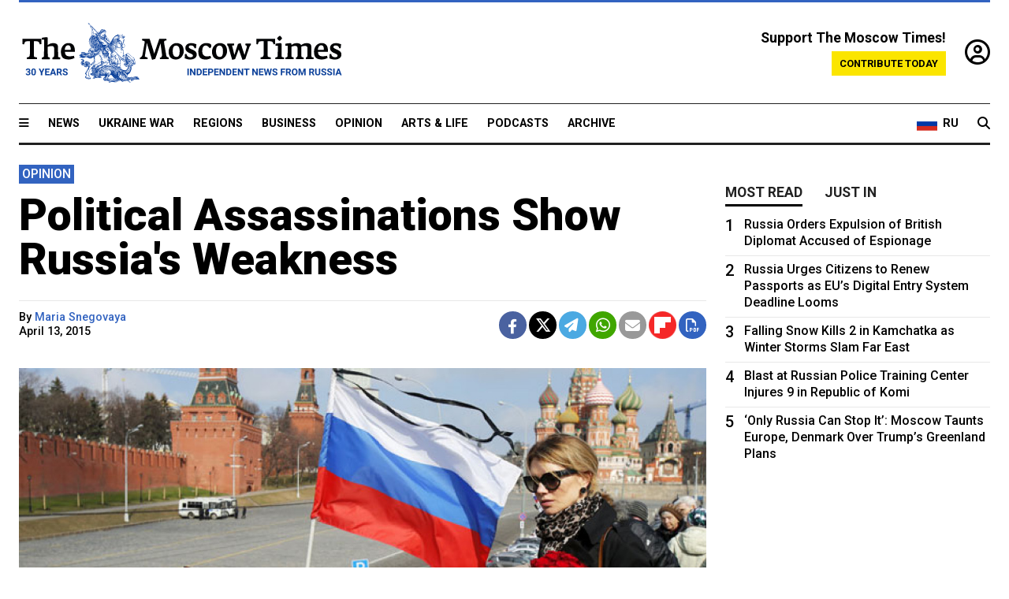

--- FILE ---
content_type: text/html; charset=UTF-8
request_url: https://www.themoscowtimes.com/2015/04/13/political-assassinations-show-russias-weakness-a45701
body_size: 14398
content:
<!DOCTYPE html>
<html lang="en">

<head>
  <meta name="googlebot" content="noarchive">

  <base href="https://www.themoscowtimes.com/" />
  <meta charset="utf-8">
  <meta http-equiv="X-UA-Compatible" content="IE=edge,chrome=1">
  <meta name="viewport" content="width=device-width, initial-scale=1" />
  <meta name="theme-color" content="#5882b5">
  <link rel="shortcut icon" href="https://static.themoscowtimes.com/img/icons/favicon.ico">

  <link rel="publisher" href="https://plus.google.com/114467228383524488842" />

  <link rel="apple-touch-icon-precomposed" sizes="152x152"
    href="https://static.themoscowtimes.com/img/icons/apple-touch-icon-152x152.png">
  <link rel="apple-touch-icon-precomposed" sizes="144x144"
    href="https://static.themoscowtimes.com/img/icons/apple-touch-icon-144x144.png">
  <link rel="apple-touch-icon-precomposed" sizes="120x120"
    href="https://static.themoscowtimes.com/img/icons/apple-touch-icon-120x120.png">
  <link rel="apple-touch-icon-precomposed" sizes="114x114"
    href="https://static.themoscowtimes.com/img/icons/apple-touch-icon-114x114.png">
  <link rel="apple-touch-icon-precomposed" sizes="76x76"
    href="https://static.themoscowtimes.com/img/icons/apple-touch-icon-76x76.png">
  <link rel="apple-touch-icon-precomposed" sizes="72x72"
    href="https://static.themoscowtimes.com/img/icons/apple-touch-icon-72x72.png">
  <link rel="apple-touch-icon-precomposed" href="https://static.themoscowtimes.com/img/icons/apple-touch-icon-57x57.png">

  <meta property="og:site_name" content="The Moscow Times" />

  <meta property="fb:admins" content="1190953093,691361317" />
  <meta property="fb:app_id" content="1446863628952411" />

  <meta name="twitter:site" content="@MoscowTimes">
  <meta name="twitter:creator" content="@MoscowTimes">
  <meta property="twitter:account_id" content="19527964">
  <meta name="twitter:card" content="summary_large_image"> <!-- or summary -->

  
<title>Political Assassinations Show Russia's Weakness</title>

	<link rel="canonical" href="https://www.themoscowtimes.com/2015/04/13/political-assassinations-show-russias-weakness-a45701">

	<meta name="keywords" content="">
	<meta name="news_keywords" content="">
	<meta name="description" content="Opinion |   More than month has passed since the death of Boris Nemtsov and investigators are no closer to solving the case.">
	<meta name="thumbnail" content="https://static.themoscowtimes.com/image/320/0c/f520d93a778c421885614a3e615e97e7.jpg">
	<meta name="author" content="Maria Snegovaya">

	<meta property="og:url" content="https://www.themoscowtimes.com/2015/04/13/political-assassinations-show-russias-weakness-a45701">
	<meta property="og:title" content="Political Assassinations Show Russia&#039;s Weakness">
	<meta property="og:description" content="Opinion |   More than month has passed since the death of Boris Nemtsov and investigators are no closer to solving the case.">
	<meta property="og:image" content="https://static.themoscowtimes.com/image/og/93/45701__9369ea6c02a23aea5374a5ef8af4aa8d.jpg">
	<meta property="og:image:width" content="1200">
	<meta property="og:image:height" content="630">
	<meta property="article:author" content="Maria Snegovaya">
	<meta property="article:content_tier" content="free">
	<meta property="article:modified_time" content="2026-01-16T12:48:13+03:00">
	<meta property="article:published_time" content="2015-04-13T17:01:58+03:00">
	<meta property="article:publisher" content="https://www.facebook.com/MoscowTimes">
	<meta property="article:section" content="news">
	<meta property="article:tag" content="">
	<meta property="twitter:title" content="Political Assassinations Show Russia&#039;s Weakness">
	<meta property="twitter:description" content="Opinion |   More than month has passed since the death of Boris Nemtsov and investigators are no closer to solving the case.">
	<meta property="twitter:image:src" content="https://static.themoscowtimes.com/image/og/93/45701__9369ea6c02a23aea5374a5ef8af4aa8d.jpg">



<script type="application/ld+json" data-json-ld-for-pagemetadata>
	{"@context":"http:\/\/schema.org\/","@type":"NewsArticle","dateCreated":"2019-01-29T14:35:12+03:00","datePublished":"2015-04-13T17:01:58+03:00","dateModified":"2026-01-16T12:48:13+03:00","name":"Political Assassinations Show Russia's Weakness","headline":"Political Assassinations Show Russia's Weakness","description":"Opinion |   More than month has passed since the\u00a0death of\u00a0Boris Nemtsov and\u00a0investigators are no closer to\u00a0solving the\u00a0case.","keywords":"","articleSection":"news","isAccessibleForFree":true,"mainEntityOfPage":"https:\/\/www.themoscowtimes.com\/2015\/04\/13\/political-assassinations-show-russias-weakness-a45701","url":"https:\/\/www.themoscowtimes.com\/2015\/04\/13\/political-assassinations-show-russias-weakness-a45701","thumbnailUrl":"https:\/\/static.themoscowtimes.com\/image\/320\/0c\/f520d93a778c421885614a3e615e97e7.jpg","image":{"@type":"ImageObject","url":"https:\/\/static.themoscowtimes.com\/image\/og\/93\/45701__9369ea6c02a23aea5374a5ef8af4aa8d.jpg","width":1200,"height":630},"publisher":{"@type":"Organization","name":"The Moscow Times","logo":{"@type":"ImageObject","url":"https:\/\/static.themoscowtimes.com\/img\/logo.png","width":50,"height":50}},"inLanguage":{"@type":"Language","name":"English","alternateName":"English"},"printEdition":"5589","creator":"Maria Snegovaya","author":{"@type":"Person","name":"Maria Snegovaya","description":null,"image":"https:\/\/static.themoscowtimes.com\/avatar_default.jpg","url":"https:\/\/www.themoscowtimes.com\/author\/maria-snegovaya"}}</script> <script type="application/ld+json" data-json-ld-for-pagemetadata>
	{"@context":"http:\/\/schema.org\/","@type":"BreadcrumbList","itemListElement":[{"@type":"ListItem","position":1,"name":"The Moscow Times","item":"https:\/\/www.themoscowtimes.com\/"},{"@type":"ListItem","position":2,"name":"Opinion","item":"https:\/\/www.themoscowtimes.com\/opinion"},{"@type":"ListItem","position":3,"name":"Political Assassinations Show Russia's Weakness","item":"https:\/\/www.themoscowtimes.com\/2015\/04\/13\/political-assassinations-show-russias-weakness-a45701"}]}</script> 
  <!-- load stylesheets -->
  <link type="text/css" href="https://static.themoscowtimes.com/css/main.css?v=88" rel="stylesheet" media="screen" />
  <!-- Other CSS assets -->
  
  <link rel="dns-prefetch" href="//www.google-analytics.com" />

  <script type="application/ld+json">
  {
    "@context": "http://schema.org",
    "@type": "NewsMediaOrganization",
    "address": {
      "@type": "PostalAddress",
      "addressCountry": "RU",
      "addressLocality": "Moscow",
      "postalCode": "",
      "streetAddress": ""
    },
    "name": "The Moscow Times",
    "email": "general@themoscowtimes.com",
    "telephone": "",
    "url": "https://themoscowtimes.com",
    "logo": "https://static.themoscowtimes.com/img/logo_1280.png"
  }
  </script>

  <script type="application/ld+json">
  {
    "@context": "https://schema.org",
    "@type": "WebSite",
    "url": "https://www.themoscowtimes.com/",
    }
  </script>
  
<!-- Google Tag Manager -->
<script>
	(function (w, d, s, l, i) {
		w[l] = w[l] || [];
		w[l].push({
			"gtm.start": new Date().getTime(),
			event: "gtm.js",
		});
		var f = d.getElementsByTagName(s)[0],
			j = d.createElement(s),
			dl = l != "dataLayer" ? "&l=" + l : "";
		j.async = true;
		j.src = "https://www.googletagmanager.com/gtm.js?id=" + i + dl;
		f.parentNode.insertBefore(j, f);
	})(window, document, "script", "dataLayer", "GTM-TR8JKK");
</script>
<!-- End Google Tag Manager -->

<!-- Global site tag (gtag.js) - GA4 -->
<script
	async
	src="https://www.googletagmanager.com/gtag/js?id=G-7PDWRZPVQJ"
></script>
<script>
	window.dataLayer = window.dataLayer || [];
	function gtag() {
		dataLayer.push(arguments);
	}
	gtag("js", new Date());
	gtag("config", "G-7PDWRZPVQJ", {
		send_page_view: false,
	});
</script>

<!-- Yandex Zen -->
<meta name="yandex-verification" content="45c6975db53b11d6" /></head>


<body class="article-item" y-use="Main">
  <!-- Google Tag Manager (noscript) -->
<noscript><iframe
		src="https://www.googletagmanager.com/ns.html?id=GTM-TR8JKK"
		height="0"
		width="0"
		style="display: none; visibility: hidden"></iframe>
</noscript>
<!-- End Google Tag Manager (noscript) -->




  
<div y-use="ProgressBar" class="progress-bar"></div>


   
<div class="container">
  <div class="site-header py-3 hidden-xs">
	<a href="https://www.themoscowtimes.com/" class="site-header__logo" title="The Moscow Times - Independent News from Russia" >
		<img src="https://static.themoscowtimes.com/img/logo_tmt_30_yo.svg" alt="The Moscow Times"  />
	</a>

		<div class="site-header__contribute contribute-teaser hidden-xs">
		<div class="contribute-teaser__cta mb-1">Support The Moscow Times!</div>
		<a class="contribute-teaser__button"
		   href="https://www.themoscowtimes.com/contribute?utm_source=contribute&utm_medium=internal-header"
		   class="contribute-teaser__cta">Contribute today</a>
	</div>


	<div class="site-header__account">
		<div class="identity" aria-label="[[account]]">
	<a y-name="signin" href="https://www.themoscowtimes.com/account" class="identity__signin">
		<i class="fa fa-user-circle-o"></i>
	</a>


	<div y-name="account" class="identity__account" style="display:none">
		<div class="identity__letter" href="https://www.themoscowtimes.com/account" y-name="letter"></div>
		<div y-name="menu" class="identity__menu" style="display:none">
			<a class="identity__menu__item identity__dashboard" href="https://www.themoscowtimes.com/account">My account</a>
			<a class="identity__menu__item identity__signout" href="https://www.themoscowtimes.com/account/signout">Signout</a>
		</div>
	</div>
</div>	</div>


</div></div>

<div class="container">
	<div class="navigation" y-use="Navigation">

	
<div class="nav-expanded" style="display: none;" y-name="expanded">
	<div class="nav-overlay"></div>
	<div class="nav-container" y-name="container">
		<div class="container">
			<div class="nav-container__inner">
				<div class="nav-expanded__header">
					<div class="nav-expanded__close" y-name="close">&times;</div>
				</div>
				<nav class="">
					<ul class="depth-0" >

<li class="has-child" >
<a href="#" >Sections</a>
<ul class="depth-1" >

<li class="" >
<a href="/" >Home</a>
</li>

<li class="" >
<a href="https://www.themoscowtimes.com/ukraine-war" >Ukraine War</a>
</li>

<li class="" >
<a href="/news" >News</a>
</li>

<li class="" >

</li>

<li class="" >
<a href="/opinion" >Opinion</a>
</li>

<li class="" >
<a href="/business" >Business</a>
</li>

<li class="" >
<a href="/arts-and-life" >Arts and Life</a>
</li>

</ul>

</li>

<li class="has-child" >
<a href="#" ></a>
<ul class="depth-1" >

<li class="" >
<a href="/tag/Regions" >Regions</a>
</li>

<li class="" >
<a href="/podcasts" >Podcasts</a>
</li>

<li class="" >
<a href="/galleries" >Galleries</a>
</li>

<li class="" >
<a href="/newsletters" >Newsletters</a>
</li>

<li class="" >
<a href="/lectures" >TMT Lecture Series</a>
</li>

<li class="" >
<a href="/search" >Archive</a>
</li>

</ul>

</li>

<li class="has-child" >
<a href="#" >Multimedia projects</a>
<ul class="depth-1" >

<li class="" >
<a href="https://mothersanddaughters.themoscowtimes.com/" >Mothers &amp; Daughters</a>
</li>

<li class="" >
<a href="https://generationp.themoscowtimes.com/" >Generation P</a>
</li>

</ul>

</li>

</ul>
				</nav>
			</div>
		</div>
	</div>
</div>


	<nav class="nav-top">
		<div class="menu-trigger" y-name="open"><i class="fa fa-reorder"></i></div>
		<div class="nav-top__logo--xs hidden-sm-up">
			<a href="https://www.themoscowtimes.com/" class="site-header__logo " title="The Moscow Times - Independent News from Russia">
				<img src="https://static.themoscowtimes.com/img/logo_tmt_30_yo.svg" alt="The Moscow Times" />
			</a>
		</div>
		<ul class="nav-top__list" >

<li class="" >
<a href="/news" >News</a>
</li>

<li class="" >
<a href="https://www.themoscowtimes.com/ukraine-war" >Ukraine War</a>
</li>

<li class="" >
<a href="/tag/Regions" >Regions</a>
</li>

<li class="" >
<a href="/business" >Business</a>
</li>

<li class="" >
<a href="/opinion" >Opinion</a>
</li>

<li class="" >
<a href="https://www.themoscowtimes.com/arts-and-life" >Arts &amp; Life</a>
</li>

<li class="" >
<a href="/podcasts" >Podcasts</a>
</li>

<li class="" >
<a href="/search" >Archive</a>
</li>

</ul>

		<div class="nav-top__wrapper">
			<div class="nav-top__extra">
				<a href="https://ru.themoscowtimes.com" class="nav-top__lang-toggle">
					<svg xmlns="http://www.w3.org/2000/svg" viewBox="0 0 9 6" width="26" height="18">
						<rect fill="#fff" width="9" height="3" />
						<rect fill="#d52b1e" y="3" width="9" height="3" />
						<rect fill="#0039a6" y="2" width="9" height="2" />
					</svg>
					<span>RU</span>
				</a>
			</div>
			<a href="https://www.themoscowtimes.com/search" title="Search" class="nav-top__search">
				<i class="fa fa-search"></i>
			</a>
			<div class="nav-top__account hidden-sm-up">
				 <div class="identity" aria-label="[[account]]">
	<a y-name="signin" href="https://www.themoscowtimes.com/account" class="identity__signin">
		<i class="fa fa-user-circle-o"></i>
	</a>


	<div y-name="account" class="identity__account" style="display:none">
		<div class="identity__letter" href="https://www.themoscowtimes.com/account" y-name="letter"></div>
		<div y-name="menu" class="identity__menu" style="display:none">
			<a class="identity__menu__item identity__dashboard" href="https://www.themoscowtimes.com/account">My account</a>
			<a class="identity__menu__item identity__signout" href="https://www.themoscowtimes.com/account/signout">Signout</a>
		</div>
	</div>
</div> 			</div>
		</div>
	</nav>
</div></div>

<div class="container">
	 	<div class="contribute-teaser-mobile hidden-sm-up">
		<div class="contribute-teaser-mobile__cta">
			<span>Support The Moscow Times!</span>
		</div>
		<div class="contribute-teaser-mobile__container">
			<a class="contribute-teaser-mobile__container__button"
			   href="https://www.themoscowtimes.com/contribute?utm_source=contribute&utm_medium=internal-header-mobile"
			   class="contribute-teaser__cta">Contribute today</a>
		</div>

	</div>
 </div>



<article y-use="article.IsIntersecting">

	<!--[[[article:45701]]]-->
	<div class="gtm-section gtm-type" data-section="news"
		data-type="default">
		<!-- Google Tag Manager places Streamads based on these classes -->
	</div>

		<div class="container article-container" id="article-id-45701"
		data-page-id="45701" data-next-id="45700"
		data-article-url="https://www.themoscowtimes.com/2015/04/13/political-assassinations-show-russias-weakness-a45701"
		data-article-title="Political Assassinations Show Russia's Weakness">
		

		<div class="row-flex gutter-2">
			<div class="col">
								<article class="article article--news">
					<header class="article__header ">
												

	<span class="label article__label label--opinion article__label--opinion">
		opinion	</span>
																		<h1><a href="https://www.themoscowtimes.com/2015/04/13/political-assassinations-show-russias-weakness-a45701">Political Assassinations Show Russia's Weakness</a>
						</h1>
						<h2></h2>
					</header>

					<div class="article__byline byline byline--opinion ">
						<div class="row-flex">
							<div class="col">
								<div class="byline__details">

																																													
									<div class="byline__details__column">
										<div class="byline__author">
											By <a href="https://www.themoscowtimes.com/author/maria-snegovaya" class="byline__author__name" title="Maria Snegovaya">Maria Snegovaya</a>										</div>


																					<time class="byline__datetime timeago"
												datetime="2015-04-13T17:01:58+03:00" y-use="Timeago">
												April 13, 2015											</time>
																			</div>
								</div>
							</div>

							<div class="col-auto">
								<div class="byline__social">
									<div class="social">
	<a href="https://www.facebook.com/sharer/sharer.php?u=https://www.themoscowtimes.com/2015/04/13/political-assassinations-show-russias-weakness-a45701" class="social__icon social__icon--facebook" target="_blank" title="Share on Facebook"><i class="fa fa-brands fa-facebook"></i></a>
	<a href="https://twitter.com/intent/tweet/?url=https://www.themoscowtimes.com/2015/04/13/political-assassinations-show-russias-weakness-a45701&text=Political Assassinations Show Russia&#039;s Weakness" class="social__icon social__icon--x-twitter" target="_blank" title="Share on Twitter"><i class="fa fa-brands fa-x-twitter"></i></a>
	<a href="https://telegram.me/share/url?url=https://www.themoscowtimes.com/2015/04/13/political-assassinations-show-russias-weakness-a45701" class="social__icon social__icon--telegram" target="_blank" title="Share on Telegram"><i class="fa fa-paper-plane"></i></a>
	<a href="https://wa.me/?text=https://www.themoscowtimes.com/2015/04/13/political-assassinations-show-russias-weakness-a45701" class="social__icon social__icon--whatsapp"><i class="fa fa-whatsapp" target="_blank" title="Share on WhatsApp"></i></a>
	<a href="/cdn-cgi/l/email-protection#[base64]" class="social__icon social__icon--email"><i class="fa fa-envelope" target="_blank" title="Share with email"></i></a>
	<a href="https://flipboard.com" data-flip-widget="shareflip" class="social__icon social__icon--flipboard" title="Share on Flipboard"><img src="https://static.themoscowtimes.com/img/flipboard_mrrw.png" /></a>
	<a href="https://www.themoscowtimes.com/2015/04/13/political-assassinations-show-russias-weakness-a45701/pdf" class="social__icon social__icon--pdf"><i class="fa fa-file-pdf-o" target="_blank" title="Download as PDF"></i></a>
</div>
								</div>
							</div>
						</div>
					</div>

					
										<figure class="article__featured-image featured-image">
						<img src="https://static.themoscowtimes.com/image/article_1360/0c/f520d93a778c421885614a3e615e97e7.jpg" />
											</figure>
					

					<div class="article__content-container">
						<div class="article__content" y-name="article-content">
															
																	<div data-id="article-block-type"
										class="article__block article__block--html article__block--column ">
										
<p>More than month has passed since the&nbsp;death of&nbsp;Boris Nemtsov and&nbsp;investigators are no closer to&nbsp;solving the&nbsp;case. The&nbsp;public still does not know who ordered the&nbsp;brazen murder or why. In&nbsp;the absence of&nbsp;hard evidence, the&nbsp;social sciences might offer a&nbsp;clue.</p>
 
<p>Which factors are associated with the&nbsp;start or the&nbsp;increase in&nbsp;political assassinations? In&nbsp;his book &quot;The Use of&nbsp;Assassination as a&nbsp;Tool of&nbsp;State Policy: South Africa's Counter-Revolutionary Strategy 1979-92,&quot; Kevin O'Brien defines political assassination as the&nbsp;&quot;selective and&nbsp;premeditated murder of&nbsp;a person for&nbsp;political purposes in&nbsp;time of&nbsp;peace.&quot;</p>
 
<p>Although political scientists have studied repression extensively, they have given little attention to&nbsp;the reasons for&nbsp;the premeditated murder of&nbsp;opposition leaders. Scholars typically analyze such murders according to&nbsp;psychological motivation, simply describing the&nbsp;killers as deeply unhealthy people without making any attempt to&nbsp;place the&nbsp;killings in&nbsp;a social and&nbsp;political context.</p>
 
<p>The&nbsp;assassinations of&nbsp;prominent public figures are of&nbsp;two types: 1) those carried out at&nbsp;the initiative of&nbsp;individuals and&nbsp;groups without direct ties to&nbsp;the authorities, and&nbsp;2) those ordered by&nbsp;government officials.</p>
 
<p>The&nbsp;first category includes murders carried out by&nbsp;terrorist groups and&nbsp;individuals. In&nbsp;a study of&nbsp;terrorism and&nbsp;political assassinations that he published in&nbsp;1982, Thomas Snitch identified 721 assassination attempts in&nbsp;123 countries from&nbsp;1968 to&nbsp;1980.</p>
 
<p>He found that such killings often trigger waves of&nbsp;violence and&nbsp;tend to&nbsp;strengthen the&nbsp;hand of&nbsp;the perpetrators. &quot;A campaign of&nbsp;terror often begins with a&nbsp;murder and&nbsp;can take the&nbsp;form of&nbsp;a continuous series of&nbsp;violent attacks. It receives media coverage, thus acquainting the&nbsp;public with the&nbsp;philosophy of&nbsp;the terrorists. Hence, in&nbsp;trying to&nbsp;fight back, the&nbsp;state actually gives them temporary legitimacy.&quot;</p>
 
<p>Snitch notes that, while heads of&nbsp;state remain the&nbsp;primary targets of&nbsp;terrorist attacks, the&nbsp;number of&nbsp;assassination attempts against political leaders fell in&nbsp;the second half of&nbsp;the 20th century, while the&nbsp;number of&nbsp;attacks against the&nbsp;heads of&nbsp;international corporations and&nbsp;members of&nbsp;the diplomatic corps increased.</p>
 
<p>This is possibly because the&nbsp;number of&nbsp;terrorist groups fighting global capitalism in&nbsp;Africa and&nbsp;South America has increased. Snitch also pointed out that most of&nbsp;the attacks occurred in&nbsp;countries with medium or higher-than-average per capita incomes.</p>
 
<p>In&nbsp;their work &quot;Assassination in&nbsp;the United States: An&nbsp;Operational Study of&nbsp;Recent Assassins, Attackers, and&nbsp;Near-Lethal Approachers,&quot; Robert Fein and&nbsp;Bryan Vossekuil analyzed 74 political assassination attempts in&nbsp;the United States from&nbsp;1949 to&nbsp;1996.</p>
 
<p>The&nbsp;overwhelming majority, 25, were assassination attempts against the&nbsp;president, followed by&nbsp;14 attacks against other important individuals guarded by&nbsp;U.S. intelligence agencies, five against members of&nbsp;Congress, four aimed at&nbsp;federal judges and&nbsp;two that targeted local officials.</p>
 
<p>The&nbsp;great majority, 81 percent, were carried out using firearms, while 15 percent involved knives and&nbsp;8 percent employed explosives. As a&nbsp;rule, the&nbsp;assassins and&nbsp;attackers were motivated by&nbsp;a combination of&nbsp;political goals&nbsp;&mdash; such as vengeance for&nbsp;unwanted policies, the&nbsp;desire to&nbsp;draw attention to&nbsp;an important social problem or the&nbsp;belief that they were saving the&nbsp;country by&nbsp;eliminating the&nbsp;leader&nbsp;— as well as personal goals, such as the&nbsp;desire for&nbsp;notoriety.</p>
 
<p>The&nbsp;authors found no direct connection between death threats and&nbsp;assassinations: the&nbsp;killers were generally not inclined to&nbsp;warn their victims about the&nbsp;impending attack.</p>
 
<p>The&nbsp;authors point out that it makes little sense to&nbsp;assassinate the&nbsp;president of&nbsp;a U.S.-style constitutional democracy because the&nbsp;killing of&nbsp;one political leader cannot have a&nbsp;serious impact on&nbsp;the entire system. However, the&nbsp;situation is different in&nbsp;a non-democratic system. As Benjamin Jones and&nbsp;Benjamin Olken show in&nbsp;their well-known work &quot;Hit or Miss? The&nbsp;Effect of&nbsp;Assassinations on&nbsp;Institutions and&nbsp;War,&quot; the&nbsp;assassination of&nbsp;a dictator can have enormous influence on&nbsp;a country.</p>
 
<p>After analyzing 298 assassination attempts on&nbsp;national leaders&nbsp;— of&nbsp;which 251 were serious attempts and&nbsp;59 led to&nbsp;the death of&nbsp;the leader&nbsp;— they found that the&nbsp;murder of&nbsp;autocrats led to&nbsp;institutional changes in&nbsp;their respective countries. The&nbsp;successful assassination of&nbsp;a dictator increased the&nbsp;likelihood of&nbsp;democratization by&nbsp;13 to&nbsp;19 percentage points, as compared with failed attempts.</p>
 
<p>When the&nbsp;authorities carry out the&nbsp;selective and&nbsp;targeted killing of&nbsp;opposition leaders, what is interesting is not that it necessarily marks the&nbsp;beginning of&nbsp;mass repressions, but that the&nbsp;government attempts to&nbsp;conceal its direct involvement in&nbsp;the crime&nbsp;— as compared to&nbsp;mass repressions, in&nbsp;which the&nbsp;role of&nbsp;the state is obvious.</p>
 
<p>Apparently, the&nbsp;main reason for&nbsp;such killings is that the&nbsp;ruling regime feels vulnerable and&nbsp;fears losing power. As Daniel Premo shows in&nbsp;his study &quot;Political Assassinations in&nbsp;Guatemala: A&nbsp;Case of&nbsp;Institutionalized Terror,&quot; political uncertainty was a&nbsp;major factor behind the&nbsp;repression in&nbsp;Guatemala in&nbsp;the 1980s. Guatemalan authorities and&nbsp;military officials were convinced there was an&nbsp;international communist plot to&nbsp;foment guerrilla warfare and&nbsp;overthrow the&nbsp;Guatemalan regime.</p>
 
<p>The&nbsp;Guatemalan authorities therefore assassinated specific opposition leaders in&nbsp;an attempt to&nbsp;paralyze the&nbsp;activities of&nbsp;all political opponents. And&nbsp;to some extent, the&nbsp;authorities managed to&nbsp;create an&nbsp;atmosphere of&nbsp;fear among key groups that sympathized with the&nbsp;opposition&nbsp;— including, of&nbsp;course, opposition leaders themselves, as well as trade unions, university professors and&nbsp;students, peasants and&nbsp;even the&nbsp;clergy.</p>
 
<p>O'Brien notes that during apartheid, the&nbsp;South African government responded to&nbsp;growing popular discontent by&nbsp;developing a&nbsp;&quot;comprehensive national strategy&quot; and&nbsp;publishing its &quot;White Paper on&nbsp;Defense&quot; in&nbsp;1975. The&nbsp;ruling regime presented these documents as its answer to&nbsp;the growing evil of&nbsp;the revolutionary liberation opposition forces it faced on&nbsp;the domestic and&nbsp;international fronts.</p>
 
<p>The&nbsp;logic of&nbsp;that document is very similar to&nbsp;Russia's recent Military Doctrine published in&nbsp;2014 that mentions the&nbsp;fomenting of&nbsp;&quot;color revolutions&quot; as one of&nbsp;the possible forms of&nbsp;foreign invasion. The&nbsp;South African regime systematically implemented a&nbsp;counter-revolutionary program in&nbsp;1986, not long before apartheid finally ended. </p>
 
<p>Toward that end, the&nbsp;country's security forces created highly specialized units within security structures that were tasked with actively using any means possible to&nbsp;eliminate opponents of&nbsp;apartheid.</p>
 
<p>This secret structure was named the&nbsp;&quot;Third Force.&quot; Third Force units were &quot;cut off from&nbsp;sources of&nbsp;intelligence and&nbsp;control and&nbsp;their main task was to&nbsp;identify and&nbsp;eliminate 'political targets'&quot;&nbsp;— that is, political opponents&nbsp;— and&nbsp;conduct military operations against guerrilla groups.</p>
 
<p>In&nbsp;the short term, the&nbsp;decision by&nbsp;the ruling regimes in&nbsp;Guatemala and&nbsp;South Africa to&nbsp;assassinate specific political opponents probably did prolong their hold on&nbsp;power. However, it did not change their fate over the&nbsp;long term. Growing social tensions and&nbsp;social polarization, coupled with the&nbsp;lack of&nbsp;significant reforms, ultimately undermined the&nbsp;foundations of&nbsp;both systems.</p>
 
<div class="articlebottom"> 
  <div class="vtext"> 
    <p>Maria Snegovaya is a&nbsp;Ph.D. student in&nbsp;political science at&nbsp;Columbia University and&nbsp;a columnist at&nbsp;Vedomosti. This comment originally appeared in&nbsp;Vedomosti.</p>
   </div>
 </div>
 																				
									</div>
																					</div>

												<div class="article__disclaimer">
							The views expressed in opinion pieces do not necessarily reflect the position of The Moscow Times.
						</div>
						
																														
						<div class="article__bottom">

						</div>

						
						
						<div class="hidden-md-up">
													</div>
						
						<div class="">
							
<div
	class="newsletterbanner newsletterbanner--article mb-3"
	y-use="newsletter.Banner"
	data-newsletter="newsletter"
	data-url="https://www.themoscowtimes.com/newsletter"
>
	<h4 class="newsletterbanner__title">Sign up for our free weekly newsletter</h4>
	<div class="newsletterbanner__teaser">
		Our weekly newsletter contains a hand-picked selection of news, features, analysis and more from The Moscow Times. You will receive it in your mailbox every Friday. Never miss the latest news from Russia.		<a href="https://www.themoscowtimes.com/newsletterpreview/article" target="_blank" class="newsletterbanner__teaser__link">Preview</a>
	</div>
	<div>
		<div class="newsletterbanner__inputs">
			<input class="newsletterbanner__email" type="email" placeholder="Your email" y-name="email" />
			<input class="newsletterbanner__name" type="text" placeholder="Your name" y-name="name" />
			<button class="newsletterbanner__button button button--color-3" y-name="submit">Subscribe</button>
		</div>
		<span class="newsletterbanner__disclaimer">
			<em>Subscribers agree to the <a href="https://www.themoscowtimes.com/page/privacy-policy">Privacy Policy</a> </em>
		</span>
		<div class="newsletterbanner__error" y-name="error" style="display:none"></div>
		<div class="newsletterbanner__message" y-name="done" style="display:none">We sent a confirmation to your email. Please confirm your subscription.</div>
	</div>
</div>						</div>

												<div 
	class="contribute-article p-3 mb-3" 
	y-use="contribute2.Article" 
	data-contribute="https://www.themoscowtimes.com/contribute"
	data-remind="https://www.themoscowtimes.com/contribute2/remind"
>
		<p><strong>A Message from The Moscow Times:</strong></p>
	<p>Dear readers,</p>
	<p>We are facing unprecedented challenges. Russia's Prosecutor General's Office has designated The Moscow Times as an "undesirable" organization, criminalizing our work and putting our staff at risk of prosecution. This follows our earlier unjust labeling as a "foreign agent."</p>
	<p>These actions are direct attempts to silence independent journalism in Russia. The authorities claim our work "discredits the decisions of the Russian leadership." We see things differently: we strive to provide accurate, unbiased reporting on Russia.</p>
	<p>We, the journalists of The Moscow Times, refuse to be silenced. But to continue our work, <a href="https://www.themoscowtimes.com/contribute?utm_source=contribute&utm_medium=article" title="we need your help">we need your help</a>.</p>
	<p><span class="contribute-article__strike">Your support, no matter how small, makes a world of difference. If you can, please support us monthly starting from just <span y-name="sign">$</span>2.</span> It's quick to set up, and every contribution makes a significant impact.</p>
	<p>By supporting The Moscow Times, you're defending open, independent journalism in the face of repression. Thank you for standing with us.</p>


	<div class="contribute-selection">
		<div class="contribute-selection__period">
			<div class="contribute-button" y-name="period period-once" data-period="once">
				Once
			</div>
			<div class="contribute-button"  y-name="period period-monthly" data-period="monthly">
				Monthly
			</div>
			<div class="contribute-button"  y-name="period period-annual" data-period="annual">
				Annual
			</div>
		</div>
		<div class="contribute-selection__amount" >
			<div class="contribute-button" y-name="amount amount-0"></div>
			<div class="contribute-button" y-name="amount amount-1"></div>
			<div class="contribute-button contribute-selection__amount__other" y-name="amount amount-2"></div>
		</div>
		<div class="contribute-selection__submit mb-3">
			<div class="contribute-button contribute-button--fit contribute-button--secondary" y-name="continue">
				Continue <i class="fa fa-arrow-right"></i>
			</div>
			<div class="contribute-selection__submit__methods">
				<img src="https://static.themoscowtimes.com/img/contribute/payment_icons.png" alt="paiment methods" width="160" />
			</div>
		</div>
		<div class="contribute-article__payoff">Not ready to support today? <br class="hidden-sm-up" /><span class="contribute-article__payoff__link clickable" y-name="later">Remind me later</span>.</div>
	</div>
	
	<div class="contribute-article__reminder" y-name="reminder" hidden>
		<div class="contribute-article__reminder__close clickable" y-name="close">&times;</div>
		<h4 class="mb-1"><strong>Remind me next month</strong></h4>
		<div class="contribute-article__reminder__grid mb-2" y-name="form">
			<div> 
				<div  class="contribute-article__reminder__error y-name="error" hidden></div>
				<input type="email" class="contribute-article__reminder__input" y-name="email" placeholder="Email">
			</div>
			<div class="contribute-button contribute-button--secondary" y-name="submit">
				Remind me <i class="fa fa-arrow-right"></i>
			</div>
		</div>
		<div y-name="done" hidden>
			<span class="contribute-article__strike mb-2">Thank you! Your reminder is set.</span>
		</div>
		<div class="contribute-article__reminder__info">
			We will send you one reminder email a month from now. For details on the personal data we collect and how it is used, please see our <a href="https://www.themoscowtimes.com/page/privacy-policy" target="_blank" title="privacy policy">Privacy Policy</a>.
		</div>
	</div>
	
</div>
						 <div class="social">
	<a href="https://www.facebook.com/sharer/sharer.php?u=https://www.themoscowtimes.com/2015/04/13/political-assassinations-show-russias-weakness-a45701" class="social__icon social__icon--facebook" target="_blank" title="Share on Facebook"><i class="fa fa-brands fa-facebook"></i></a>
	<a href="https://twitter.com/intent/tweet/?url=https://www.themoscowtimes.com/2015/04/13/political-assassinations-show-russias-weakness-a45701&text=Political Assassinations Show Russia&#039;s Weakness" class="social__icon social__icon--x-twitter" target="_blank" title="Share on Twitter"><i class="fa fa-brands fa-x-twitter"></i></a>
	<a href="https://telegram.me/share/url?url=https://www.themoscowtimes.com/2015/04/13/political-assassinations-show-russias-weakness-a45701" class="social__icon social__icon--telegram" target="_blank" title="Share on Telegram"><i class="fa fa-paper-plane"></i></a>
	<a href="https://wa.me/?text=https://www.themoscowtimes.com/2015/04/13/political-assassinations-show-russias-weakness-a45701" class="social__icon social__icon--whatsapp"><i class="fa fa-whatsapp" target="_blank" title="Share on WhatsApp"></i></a>
	<a href="/cdn-cgi/l/email-protection#[base64]" class="social__icon social__icon--email"><i class="fa fa-envelope" target="_blank" title="Share with email"></i></a>
	<a href="https://flipboard.com" data-flip-widget="shareflip" class="social__icon social__icon--flipboard" title="Share on Flipboard"><img src="https://static.themoscowtimes.com/img/flipboard_mrrw.png" /></a>
	<a href="https://www.themoscowtimes.com/2015/04/13/political-assassinations-show-russias-weakness-a45701/pdf" class="social__icon social__icon--pdf"><i class="fa fa-file-pdf-o" target="_blank" title="Download as PDF"></i></a>
</div>
 					</div>

				</article>
			</div>


			<div class="col-auto hidden-sm-down">
				<aside class="sidebar">

					
					<!-- Article sidebar -->
					   
					<div class="sidebar__sticky">
						<div class="tabs" y-use="Tabs" data-active="tabs__tab--active">
							<section class="sidebar__section">
								<div class="sidebar__section__header">
									<div class="tabs__tab" y-name="tab" data-content="mostread">
										<h3 class="tab__header header--style-3">Most read</h3>
									</div>

									<div class="tabs__tab" y-name="tab" data-content="justin">
										<h3 class="tab__header header--style-3">Just in</h3>
									</div>
								</div>

								<div class="tabs__content" y-name="content justin">
									<ul class="listed-articles">
			<li class="listed-articles__item">
			
<div class="article-excerpt-tiny">
	<a 
		href="https://www.themoscowtimes.com/2026/01/16/putin-holds-first-talks-with-iranian-israeli-leaders-amid-mass-protests-and-us-threats-a91695"
		title="Putin Holds First Talks With Iranian, Israeli Leaders Amid Mass Protests and U.S. Threats"
		data-track="just-in-link Putin Holds First Talks With Iranian, Israeli Leaders Amid Mass Protests and U.S. Threats"
	>
				<time class="article-excerpt-tiny__time  "
			datetime="2026-01-16T14:34:08+03:00" y-use="Timeago">
			Jan. 16, 2026		</time>
				<h5 class="article-excerpt-tiny__headline ">
			Putin Holds First Talks With Iranian, Israeli Leaders Amid Mass Protests and U.S. Threats		</h5>
	</a>
</div>		</li>
			<li class="listed-articles__item">
			 
<div class="article-excerpt-tiny">
	<a 
		href="https://www.themoscowtimes.com/2026/01/16/russia-to-tap-national-wealth-fund-at-record-pace-as-oil-and-gas-revenues-slump-a91696"
		title="Russia to Tap National Wealth Fund at Record Pace as Oil and Gas Revenues Slump"
		data-track="just-in-link Russia to Tap National Wealth Fund at Record Pace as Oil and Gas Revenues Slump"
	>
				<time class="article-excerpt-tiny__time  "
			datetime="2026-01-16T14:16:27+03:00" y-use="Timeago">
			Jan. 16, 2026		</time>
				<h5 class="article-excerpt-tiny__headline ">
			Russia to Tap National Wealth Fund at Record Pace as Oil and Gas Revenues Slump		</h5>
	</a>
</div> 		</li>
			<li class="listed-articles__item">
			 
<div class="article-excerpt-tiny">
	<a 
		href="https://www.themoscowtimes.com/2026/01/16/krasnodar-mayor-approves-construction-of-orthodox-church-despite-public-opposition-a91694"
		title="Krasnodar Mayor Approves Construction of Orthodox Church Despite Public Opposition"
		data-track="just-in-link Krasnodar Mayor Approves Construction of Orthodox Church Despite Public Opposition"
	>
				<time class="article-excerpt-tiny__time  "
			datetime="2026-01-16T14:06:16+03:00" y-use="Timeago">
			Jan. 16, 2026		</time>
				<h5 class="article-excerpt-tiny__headline ">
			Krasnodar Mayor Approves Construction of Orthodox Church Despite Public Opposition		</h5>
	</a>
</div> 		</li>
			<li class="listed-articles__item">
			 
<div class="article-excerpt-tiny">
	<a 
		href="https://www.themoscowtimes.com/2026/01/16/ukrainian-drone-slams-into-ryazan-apartment-building-injuring-2-a91693"
		title="Ukrainian Drone Slams Into Ryazan Apartment Building, Injuring 2"
		data-track="just-in-link Ukrainian Drone Slams Into Ryazan Apartment Building, Injuring 2"
	>
				<time class="article-excerpt-tiny__time  "
			datetime="2026-01-16T12:31:31+03:00" y-use="Timeago">
			Jan. 16, 2026		</time>
				<h5 class="article-excerpt-tiny__headline ">
			Ukrainian Drone Slams Into Ryazan Apartment Building, Injuring 2		</h5>
	</a>
</div> 		</li>
			<li class="listed-articles__item">
			 
<div class="article-excerpt-tiny">
	<a 
		href="https://www.themoscowtimes.com/2026/01/15/who-will-take-responsibility-for-the-foreign-fighters-recruited-for-russias-war-a91690"
		title="Who Will Take Responsibility for the Foreign Fighters Recruited for Russia’s War?"
		data-track="just-in-link Who Will Take Responsibility for the Foreign Fighters Recruited for Russia’s War?"
	>
				<time class="article-excerpt-tiny__time  "
			datetime="2026-01-15T19:48:00+03:00" y-use="Timeago">
			Jan. 15, 2026		</time>
				<h5 class="article-excerpt-tiny__headline ">
			Who Will Take Responsibility for the Foreign Fighters Recruited for Russia’s War?		</h5>
	</a>
</div> 		</li>
			<li class="listed-articles__item">
			 
<div class="article-excerpt-tiny">
	<a 
		href="https://www.themoscowtimes.com/2026/01/15/russias-customs-revenues-fall-20-in-2025-deepening-budget-shortfall-a91692"
		title="Russia’s Customs Revenues Fall 20% in 2025, Deepening Budget Shortfall"
		data-track="just-in-link Russia’s Customs Revenues Fall 20% in 2025, Deepening Budget Shortfall"
	>
				<time class="article-excerpt-tiny__time  "
			datetime="2026-01-15T19:43:56+03:00" y-use="Timeago">
			Jan. 15, 2026		</time>
				<h5 class="article-excerpt-tiny__headline ">
			Russia’s Customs Revenues Fall 20% in 2025, Deepening Budget Shortfall		</h5>
	</a>
</div> 		</li>
			<li class="listed-articles__item">
			 
<div class="article-excerpt-tiny">
	<a 
		href="https://www.themoscowtimes.com/2026/01/15/heated-rivalry-catches-fire-in-russia-despite-kremlins-anti-lgbtq-repressions-a91681"
		title="‘Heated Rivalry’ Catches Fire in Russia Despite Kremlin’s Anti-LGBTQ+ Repressions"
		data-track="just-in-link ‘Heated Rivalry’ Catches Fire in Russia Despite Kremlin’s Anti-LGBTQ+ Repressions"
	>
				<time class="article-excerpt-tiny__time  "
			datetime="2026-01-15T19:17:00+03:00" y-use="Timeago">
			Jan. 15, 2026		</time>
				<h5 class="article-excerpt-tiny__headline ">
			‘Heated Rivalry’ Catches Fire in Russia Despite Kremlin’s Anti-LGBTQ+ Repressions		</h5>
	</a>
</div> 		</li>
	</ul>								</div>

								<div class="tabs__content" y-name="content mostread" style="display: none">
									<ul class="ranked-articles">
						<li class="ranked-articles__item">
			
<div class="article-excerpt-ranked ranked-articles__article-excerpt-ranked">
	<a href="https://www.themoscowtimes.com/2026/01/15/russia-orders-expulsion-of-british-diplomat-accused-of-espionage-a91684" title="Russia Orders Expulsion of British Diplomat Accused of Espionage

">
		<div class="article-excerpt-ranked__rank">
			1		</div>
		<div class="article-excerpt-ranked__item">
							

									<h5 class="article-excerpt-ranked__headline">
				Russia Orders Expulsion of British Diplomat Accused of Espionage

			</h5>
		</div>
	</a>
</div>		</li>
					<li class="ranked-articles__item">
			 
<div class="article-excerpt-ranked ranked-articles__article-excerpt-ranked">
	<a href="https://www.themoscowtimes.com/2026/01/15/russia-urges-citizens-to-renew-passports-as-eus-digital-entry-system-deadline-looms-a91685" title="Russia Urges Citizens to Renew Passports as EU’s Digital Entry System Deadline Looms">
		<div class="article-excerpt-ranked__rank">
			2		</div>
		<div class="article-excerpt-ranked__item">
							 

 									<h5 class="article-excerpt-ranked__headline">
				Russia Urges Citizens to Renew Passports as EU’s Digital Entry System Deadline Looms			</h5>
		</div>
	</a>
</div> 		</li>
					<li class="ranked-articles__item">
			 
<div class="article-excerpt-ranked ranked-articles__article-excerpt-ranked">
	<a href="https://www.themoscowtimes.com/2026/01/15/falling-snow-kills-2-in-kamchatka-as-winter-storms-slam-far-east-a91686" title="Falling Snow Kills 2 in Kamchatka as Winter Storms Slam Far East">
		<div class="article-excerpt-ranked__rank">
			3		</div>
		<div class="article-excerpt-ranked__item">
							 

 									<h5 class="article-excerpt-ranked__headline">
				Falling Snow Kills 2 in Kamchatka as Winter Storms Slam Far East			</h5>
		</div>
	</a>
</div> 		</li>
					<li class="ranked-articles__item">
			 
<div class="article-excerpt-ranked ranked-articles__article-excerpt-ranked">
	<a href="https://www.themoscowtimes.com/2026/01/15/blast-at-russian-police-training-center-injures-9-in-republic-of-komi-a91688" title="Blast at Russian Police Training Center Injures 9 in Republic of Komi">
		<div class="article-excerpt-ranked__rank">
			4		</div>
		<div class="article-excerpt-ranked__item">
							 

 									<h5 class="article-excerpt-ranked__headline">
				Blast at Russian Police Training Center Injures 9 in Republic of Komi			</h5>
		</div>
	</a>
</div> 		</li>
					<li class="ranked-articles__item">
			 
<div class="article-excerpt-ranked ranked-articles__article-excerpt-ranked">
	<a href="https://www.themoscowtimes.com/2026/01/15/only-russia-can-stop-it-moscow-taunts-europe-denmark-over-trumps-greenland-plans-a91672" title="‘Only Russia Can Stop It’: Moscow Taunts Europe, Denmark Over Trump’s Greenland Plans">
		<div class="article-excerpt-ranked__rank">
			5		</div>
		<div class="article-excerpt-ranked__item">
							 

 									<h5 class="article-excerpt-ranked__headline">
				‘Only Russia Can Stop It’: Moscow Taunts Europe, Denmark Over Trump’s Greenland Plans			</h5>
		</div>
	</a>
</div> 		</li>
	</ul>								</div>
							</section>
						</div>
					</div>
					<!-- Article sidebar bottom -->
					   
				</aside>
			</div>
		</div>
	</div>
	
	<!-- Article billboard bottom -->
	   	<!-- Article billboard bottom -->
	   

	<div class="container">
		<section class="cluster">

			<div class="cluster__header">
				<h2 class="cluster__label header--style-3">
										Read more									</h2>
			</div>

			<div class="row-flex">
								<div class="col-3 col-6-sm">
					

<div
	class="article-excerpt-default article-excerpt-default--news"
	data-url="https://www.themoscowtimes.com/2015/02/24/the-people-have-spoken-no-more-democracy-a44176"
	data-title="The People Have Spoken: No More Democracy!"
>

	<a href="https://www.themoscowtimes.com/2015/02/24/the-people-have-spoken-no-more-democracy-a44176" class="article-excerpt-default__link" title="The People Have Spoken: No More Democracy!">
					<div class=" article-excerpt-default__image-wrapper">
				<figure>
					

	<img src="https://static.themoscowtimes.com/image/article_640/5f/ad126ef63c9f434085a104ef94f7bb1e.jpg" />

																			</figure>
			</div>
		
		<div class="article-excerpt-default__content">
							 

	<span class="label article-excerpt-default__label label--opinion article-excerpt-default__label--opinion">
		opinion	</span>
 						
			<h3 class="article-excerpt-default__headline">
								The People Have Spoken: No More Democracy!			</h3>

			
							<div class="article-excerpt-default__teaser">Apologists for political freedom are sounding the alarm: Democracy is in decline around the world. This was especially clear from the latest report...</div>
								</div>
	</a>
</div>				</div>
								<div class="col-3 col-6-sm">
					 

<div
	class="article-excerpt-default article-excerpt-default--news"
	data-url="https://www.themoscowtimes.com/2026/01/15/who-will-take-responsibility-for-the-foreign-fighters-recruited-for-russias-war-a91690"
	data-title="Who Will Take Responsibility for the Foreign Fighters Recruited for Russia’s War?"
>

	<a href="https://www.themoscowtimes.com/2026/01/15/who-will-take-responsibility-for-the-foreign-fighters-recruited-for-russias-war-a91690" class="article-excerpt-default__link" title="Who Will Take Responsibility for the Foreign Fighters Recruited for Russia’s War?">
					<div class=" article-excerpt-default__image-wrapper">
				<figure>
					 

	<img src="https://static.themoscowtimes.com/image/article_640/fe/TASS_86279111.jpg" />
 
																			</figure>
			</div>
		
		<div class="article-excerpt-default__content">
							 

	<span class="label article-excerpt-default__label label--opinion article-excerpt-default__label--opinion">
		opinion	</span>
 														<span class="article-excerpt-default__author">Nigar Hasanova</span>			
			<h3 class="article-excerpt-default__headline">
								Who Will Take Responsibility for the Foreign Fighters Recruited for Russia’s War?			</h3>

			
							<div class="article-excerpt-default__teaser">Some countries choose to avoid the problem, while others face it head on. But Moscow denies that it is preying on desperate foreigners altogether.</div>
										<div class="readtime">
					4&nbsp;Min read				</div>
					</div>
	</a>
</div> 				</div>
								<div class="col-3 col-6-sm">
					 

<div
	class="article-excerpt-default article-excerpt-default--news"
	data-url="https://www.themoscowtimes.com/2026/01/14/russians-feel-inflation-is-higher-than-officials-say-are-they-correct-a91667"
	data-title="Russians Feel Inflation Is Higher Than Officials Say. Are They Correct?"
>

	<a href="https://www.themoscowtimes.com/2026/01/14/russians-feel-inflation-is-higher-than-officials-say-are-they-correct-a91667" class="article-excerpt-default__link" title="Russians Feel Inflation Is Higher Than Officials Say. Are They Correct?">
					<div class=" article-excerpt-default__image-wrapper">
				<figure>
					 

	<img src="https://static.themoscowtimes.com/image/article_640/e0/Image2-12.jpeg" />
 
																			</figure>
			</div>
		
		<div class="article-excerpt-default__content">
							 

	<span class="label article-excerpt-default__label label--opinion article-excerpt-default__label--opinion">
		opinion	</span>
 														<span class="article-excerpt-default__author">Dmitry Nekrasov</span>			
			<h3 class="article-excerpt-default__headline">
								Russians Feel Inflation Is Higher Than Officials Say. Are They Correct?			</h3>

			
							<div class="article-excerpt-default__teaser">Russians perceive inflation as being twice as high as Rosstat's official figures. But people in countries overestimate inflation to a similar degree.</div>
										<div class="readtime">
					6&nbsp;Min read				</div>
					</div>
	</a>
</div> 				</div>
								<div class="col-3 col-6-sm">
					 

<div
	class="article-excerpt-default article-excerpt-default--news"
	data-url="https://www.themoscowtimes.com/2026/01/12/russias-ukraine-war-lasting-longer-than-its-wwii-fight-shatters-its-myth-of-military-supremacy-a91655"
	data-title="Russia’s Ukraine War Lasting Longer Than Its WWII Fight Shatters Its Myth of Military Supremacy"
>

	<a href="https://www.themoscowtimes.com/2026/01/12/russias-ukraine-war-lasting-longer-than-its-wwii-fight-shatters-its-myth-of-military-supremacy-a91655" class="article-excerpt-default__link" title="Russia’s Ukraine War Lasting Longer Than Its WWII Fight Shatters Its Myth of Military Supremacy">
					<div class=" article-excerpt-default__image-wrapper">
				<figure>
					 

	<img src="https://static.themoscowtimes.com/image/article_640/61/AFP__20260102__89FM2KY__v2__MidRes__TopshotUkraineRussiaConflictWar.jpg" />
 
																			</figure>
			</div>
		
		<div class="article-excerpt-default__content">
							 

	<span class="label article-excerpt-default__label label--opinion article-excerpt-default__label--opinion">
		opinion	</span>
 														<span class="article-excerpt-default__author"> Elena Davlikanova</span>			
			<h3 class="article-excerpt-default__headline">
								Russia’s Ukraine War Lasting Longer Than Its WWII Fight Shatters Its Myth of Military Supremacy			</h3>

			
							<div class="article-excerpt-default__teaser">Russia's hubris lead to its failure to capture Ukraine in a short war. Kyiv's allies need to believe that Russia's mythologized army can be defeated.</div>
										<div class="readtime">
					4&nbsp;Min read				</div>
					</div>
	</a>
</div> 				</div>
							</div>
		</section>
	</div>

		<!-- sticky_article_billboard_bottom -->
	   
</article>

<div class="container next-article-loader" id="load-next-article" y-use="article.InfiniteScroll"
	data-id="45700" data-url="https://www.themoscowtimes.com/all/{{id}}">
	<svg version="1.1" xmlns="http://www.w3.org/2000/svg" xmlns:xlink="http://www.w3.org/1999/xlink" x="0px" y="0px"
		width="40px" height="40px" viewBox="0 0 40 40" enable-background="new 0 0 40 40" xml:space="preserve">
		<path opacity="0.2" fill="#000"
			d="M20.201,5.169c-8.254,0-14.946,6.692-14.946,14.946c0,8.255,6.692,14.946,14.946,14.946
			  s14.946-6.691,14.946-14.946C35.146,11.861,28.455,5.169,20.201,5.169z M20.201,31.749c-6.425,0-11.634-5.208-11.634-11.634
			  c0-6.425,5.209-11.634,11.634-11.634c6.425,0,11.633,5.209,11.633,11.634C31.834,26.541,26.626,31.749,20.201,31.749z" />
		<path fill="#000" d="M26.013,10.047l1.654-2.866c-2.198-1.272-4.743-2.012-7.466-2.012h0v3.312h0
			  C22.32,8.481,24.301,9.057,26.013,10.047z">
			<animateTransform attributeType="xml" attributeName="transform" type="rotate" from="0 20 20" to="360 20 20"
				dur="0.5s" repeatCount="indefinite" />
		</path>
	</svg>
</div>

<script data-cfasync="false" src="/cdn-cgi/scripts/5c5dd728/cloudflare-static/email-decode.min.js"></script><script>
if (typeof window.freestar === 'object') {
	freestar.config.disabledProducts = {
		sideWall: true,
	};
}
</script>


<footer class="footer fancyfooter">

	<div class="container">
		<div class="footer__inner">
			<div class="footer__logo mb-3">
				<a href="https://www.themoscowtimes.com/" class="footer__logo__wrapper"
					title="The Moscow Times - Independent News from Russia">
											<img src="https://static.themoscowtimes.com/img/logo_tmt_30_yo.svg" alt="The Moscow Times">
									</a>
			</div>
			<div class="footer__main">
								<div class="footer__menu">
					<ul class="row-flex depth-0" >

<li class="col has-child" >
<a href="#" >The Moscow Times</a>
<ul class="depth-1" >

<li class="col" >
<a href="/page/moscow-times" >About us</a>
</li>

<li class="col" >
<a href="/page/privacy-policy" >Privacy Policy</a>
</li>

<li class="col" >
<style>
    #pmLink {
        visibility: hidden;
        text-decoration: none;
        cursor: pointer;
        background: transparent;
        border: none;
    }

    #pmLink:hover {
        visibility: visible;
        color: grey;
    }
</style>
<li class="col">
<a id="pmLink">Privacy Manager</a>
</li>
</li>

</ul>

</li>

<li class="col has-child" >
<a href="#" >  </a>
<ul class="depth-1" >

<li class="col" >
<a href="/podcasts" >Podcasts</a>
</li>

<li class="col" >
<a href="/videos" >Videos</a>
</li>

<li class="col" >
<a href="/galleries" >Galleries</a>
</li>

<li class="col" >
<a href="/newsletters" >Newsletters</a>
</li>

<li class="col" >
<a href="/search" >Archive</a>
</li>

</ul>

</li>

<li class="col has-child" >
<a href="#" >Follow us</a>
<ul class="depth-1" >

<li class="col" >
<a href="https://www.facebook.com/MoscowTimes/" target="_blank"><i class="fa fa-lg fa-facebook"></i></a>&nbsp;
<a href="https://twitter.com/moscowtimes" target="_blank"><i class="fa fa-lg fa-twitter"></i></a>&nbsp;
<a href="https://www.instagram.com/themoscowtimes/" target="_blank"><i class="fa fa-lg fa-instagram"></i></a>&nbsp;
<a href="https://t.me/+fmbCxJOTTPMyZjQy" target="_blank"><i class="fa fa-lg fa-telegram"></i></a>&nbsp;
<a href="/page/rss"><i class="fa fa-lg fa-rss"></i></a>&nbsp;
<a href="https://www.youtube.com/channel/UCRNPdAfK5Mp8ORtjUt3Q8UA" target="_blank"><i class="fa fa-lg fa-youtube"></i></a>
</li>

</ul>

</li>

<li class="col has-child" >
<a href="#" >Media Partners</a>
<ul class="depth-1" >

<li class="col" >
<style>
.media-partners a {
	display: block;
	position: relative;
	padding-left: 42px;	
	padding-top: 7px;
	clear: both;
	line-height: 1em;
}
.media-partners img {
	margin-left: -42px;
	margin-top: -7px;
	max-width: 30px;
	max-height: 30px;
	float: left;
	clear: both;
	margin-bottom: 8px;
}
</style>

<ul class="depth-1">

<li class="media-partners">
	<a href="https://www.themoscowtimes.com/partner/bne-intellinews" target="_blank" rel="noopener noreferrer">
<img src="https://static.themoscowtimes.com/image/320/b9/9XFcf7SE_400x400.jpg" alt="bne IntelliNews" loading="lazy">
		bne IntelliNews
	</a>
</li>
<li class="media-partners">
	<a href="https://investigatebel.org/en" target="_blank" rel="noopener noreferrer">
<img src="https://static.themoscowtimes.com/image/320/88/7pEyUoUB_400x400.png" alt="Belarusian Investigative Center" loading="lazy">
		Belarusian Investigative Center
	</a>
</li>
</ul>
</li>

</ul>

</li>

<li class="col has-child" >
<a href="#" ></a>
<ul class="depth-1" >

<li class="col" >
<style>
.media-partners a {
	display: block;
	position: relative;
	padding-left: 42px;	
	padding-top: 7px;
	clear: both;
	line-height: 1em;
}
.media-partners img {
	margin-left: -42px;
	margin-top: -7px;
	max-width: 30px;
	max-height: 30px;
	float: left;
	clear: both;
	margin-bottom: 8px;
}
.margin-top {
margin-top: 25px;
}
@media (max-width: 767px) {
.margin-top {
margin-top: 0;
}
}
</style>

<ul class="depth-1 margin-top">

<li class="media-partners">
	<a href="https://www.euractiv.com" target="_blank" rel="noopener noreferrer">
<img src="https://www.themoscowtimes.com/image/320/ed/euractiv.jpg" alt="Euractiv " loading="lazy"/>
		Euractiv 
	</a>

</li>
</ul>
</li>

</ul>

</li>

</ul>
								</div>
			</div>
			<div class="footer__bottom">
				&copy; The Moscow Times, all rights reserved.
			</div>

		</div>

	</div>
</footer>

  <!-- jQuery -->
  <script src="https://code.jquery.com/jquery-2.2.0.min.js"></script>
  <script src="https://static.themoscowtimes.com/vendor/jquery/Timeago.js"></script>
  <script src="https://static.themoscowtimes.com/vendor/jquery/Lightbox.js"></script>
  <script src="https://static.themoscowtimes.com/vendor/jquery/fitvids.js"></script>

  <!-- Other JS assets -->
    <script src="https://cdn.flipboard.com/web/buttons/js/flbuttons.min.js"></script>
  
  <div y-name="viewport" class="hidden-lg-down" data-viewport="xl"></div>
  <div y-name="viewport" class="hidden-md-down hidden-xl" data-viewport="lg"></div>
  <div y-name="viewport" class="hidden-lg-up hidden-sm-down" data-viewport="md"></div>
  <div y-name="viewport" class="hidden-md-up hidden-xs" data-viewport="sm"></div>
  <div y-name="viewport" class="hidden-sm-up" data-viewport="xs"></div>

  <script type="text/javascript" src="https://static.themoscowtimes.com/vendor/yellow/Yellow.js"
        data-main="https://static.themoscowtimes.com/js/main.js?v=88"
    data-src="https://static.themoscowtimes.com/js/"     data-console="0"></script>

  </body>

</html>
